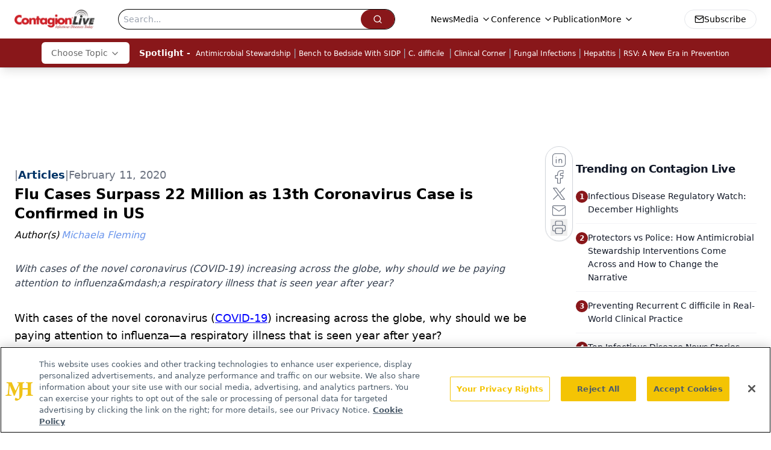

--- FILE ---
content_type: text/html; charset=utf-8
request_url: https://www.google.com/recaptcha/api2/aframe
body_size: 183
content:
<!DOCTYPE HTML><html><head><meta http-equiv="content-type" content="text/html; charset=UTF-8"></head><body><script nonce="34VnqEmU4FMb89e6RrS8BA">/** Anti-fraud and anti-abuse applications only. See google.com/recaptcha */ try{var clients={'sodar':'https://pagead2.googlesyndication.com/pagead/sodar?'};window.addEventListener("message",function(a){try{if(a.source===window.parent){var b=JSON.parse(a.data);var c=clients[b['id']];if(c){var d=document.createElement('img');d.src=c+b['params']+'&rc='+(localStorage.getItem("rc::a")?sessionStorage.getItem("rc::b"):"");window.document.body.appendChild(d);sessionStorage.setItem("rc::e",parseInt(sessionStorage.getItem("rc::e")||0)+1);localStorage.setItem("rc::h",'1768815651628');}}}catch(b){}});window.parent.postMessage("_grecaptcha_ready", "*");}catch(b){}</script></body></html>

--- FILE ---
content_type: text/plain; charset=utf-8
request_url: https://fp.contagionlive.com/q3vcDn/SJZm?q=vnFC4dZv8NpwPrIAgVP2
body_size: -57
content:
i1+6+GnLwoyDZ2S1D3VTAFjh09jzkJhq/FsJnSNWaodTWouGysmIY10Xjd+vrfXGPhnWMbYDa8dcsnDDE6S64RJ0qJ9Fww==

--- FILE ---
content_type: application/javascript
request_url: https://api.lightboxcdn.com/z9gd/43380/www.contagionlive.com/jsonp/z?cb=1768815649198&dre=l&callback=jQuery112403386301185686269_1768815649155&_=1768815649156
body_size: 1183
content:
jQuery112403386301185686269_1768815649155({"success":true,"response":"[base64].EkAFoQKR-DRojBQDNmNEAPqUaIMmDofDoUiG8hMiJ65qcGY8ACqzSCYBo7AABJEwOy6KqQEFZDxYMgnLAQ05CNjCFgsP7DUyWoywLb7TQeAA5aJMMD9D3SGbBNnxznU5rJg1G9PQEAZ6T-pg0fhBTmV401nYACRLVuY4Tb1ZAjsi.vEnObYHI7aVyHwLlMiFgpEbzdbdodHf6Lf9NUDhvbICwRAw.upMz1NU5g4LNCLnAA9BmaPE9QBNbOteOu8I8MbRcTkOovDkFApDiOyrpTtW-A4E4eCEOgAC-y6cM07AwPBWCmIQiFAA___","dre":"l"});